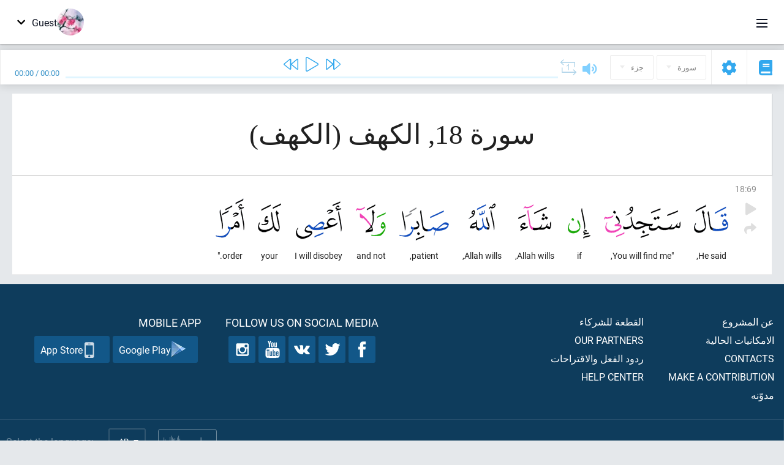

--- FILE ---
content_type: text/html; charset=UTF-8
request_url: https://ar.quranacademy.org/quran/18:69
body_size: 7049
content:
<!DOCTYPE html>
<html lang="ar" dir="rtl">
  <head>
    <meta charset="utf-8">
    <title>Surah 18 الكهف. Read and listen Quran · Quran Academy</title>
    <meta name="description" content="Read and listen Quran: Arabic, translation, word-by-word translation, and interpretation (tafsir). Sura 18 الكهف. Available translations: تفسير الجلال...">

    <meta name="keywords" content="Read, Listen, Quran, quran.surah, quran.ayah, الكهف, الكهف">

    <meta http-equiv="X-UA-Compatible" content="IE=edge">
    <meta name="viewport" content="width=device-width, initial-scale=1, user-scalable=no">


<script>
    window.Loader = new function () {
        var self = this

        this.onFullLoadFirstCallbacks = [];
        this.onFullLoadCallbacks = [];

        this.isLoaded = false;

        this.loadedStylesheets = [];

        function runCallbacks(callbacks) {
            var errors = [];

            callbacks.map(function (callback) {
                try {
                    callback();
                } catch (e) {
                    errors.push(e);
                }
            });

            return errors
        }

        this.onFullLoad = function(callback) {
            if (this.isLoaded) {
                callback();
            } else {
                this.onFullLoadCallbacks.push(callback);
            }
        };

        this.onFullLoadFirst = function(callback) {
            if (this.isLoaded) {
                callback();
            } else {
                this.onFullLoadFirstCallbacks.push(callback);
            }
        };

        this.loaded = function () {
            const firstCallbackErrors = runCallbacks(this.onFullLoadFirstCallbacks);
            const callbackErrors = runCallbacks(this.onFullLoadCallbacks);

            this.isLoaded = true;

            firstCallbackErrors.map(function (e) {
                throw e;
            });

            callbackErrors.map(function (e) {
                throw e;
            });
        };
    };
</script><link rel="shortcut icon" href="/favicons/favicon.ico" type="image/x-icon">
<link rel="icon" type="image/png" href="/favicons/favicon-32x32.png" sizes="32x32">
<link rel="icon" type="image/png" href="/favicons/android-chrome-192x192.png" sizes="192x192">
<link rel="icon" type="image/png" href="/favicons/favicon-96x96.png" sizes="96x96">
<link rel="icon" type="image/png" href="/favicons/favicon-16x16.png" sizes="16x16">
<link rel="apple-touch-icon" sizes="57x57" href="/favicons/apple-touch-icon-57x57.png">
<link rel="apple-touch-icon" sizes="60x60" href="/favicons/apple-touch-icon-60x60.png">
<link rel="apple-touch-icon" sizes="72x72" href="/favicons/apple-touch-icon-72x72.png">
<link rel="apple-touch-icon" sizes="76x76" href="/favicons/apple-touch-icon-76x76.png">
<link rel="apple-touch-icon" sizes="114x114" href="/favicons/apple-touch-icon-114x114.png">
<link rel="apple-touch-icon" sizes="120x120" href="/favicons/apple-touch-icon-120x120.png">
<link rel="apple-touch-icon" sizes="144x144" href="/favicons/apple-touch-icon-144x144.png">
<link rel="apple-touch-icon" sizes="152x152" href="/favicons/apple-touch-icon-152x152.png">
<link rel="apple-touch-icon" sizes="180x180" href="/favicons/apple-touch-icon-180x180.png">
<link rel="manifest" href="/favicons/manifest.json">
<meta name="msapplication-TileColor" content="#5e1596">
<meta name="msapplication-TileImage" content="/favicons/mstile-144x144.png">
<meta name="msapplication-config" content="/favicons/browserconfig.xml">
<meta name="theme-color" content="#ffffff"><link rel="stylesheet" href="https://use.typekit.net/srz0rtf.css">

<link href="/compiled/browser/app.6a5c3dc06d11913ad7bb.css" rel="stylesheet" type="text/css" />
<script type="application/ld+json">
{
  "@context" : "http://schema.org",
  "@type" : "Organization",
  "name" : "Quran Academy",
  "url" : "https://ar.quranacademy.org",
  "description": "يمكنك تعلم الكتاب الكريم واللغة العربية في أكاديمية القرآن من أي مستوى شئت. الملايين من الناس في العالم شرعوا في حفظ القرآن الكريم. فتعلم وتبادل المعرفة! وباستخدام مجموعة متنوعة من تقنيات التدريس الحديثة, يمكنك أن تتعلم قراءة القرآن ، وقواعد اللغة العربية ، وأن تحصل على معرفة شاملة عن مكونات رئيسية لآخر الكتب السماوية.",
  "sameAs" : [
    "https://www.facebook.com/quranacademy",
    "https://twitter.com/quranacademy",
    "https://plus.google.com/u/0/+HolyQuranAcademy",
    "https://www.instagram.com/holyquranacademy",
    "https://www.youtube.com/holyquranacademy",
    "https://www.linkedin.com/company/quranacademy",
    "https://www.pinterest.com/holyquranworld",
    "https://soundcloud.com/quranacademy",
    "https://quranacademy.tumblr.com",
    "https://github.com/quranacademy",
    "https://vk.com/quranacademy",
    "https://medium.com/@quranacademy",
    "https://ok.ru/quranacademy",
    "https://telegram.me/quranacademy",
    "https://www.flickr.com/photos/quranacademy",
    "https://vk.com/holyquranworld"
  ]
}
</script>


<meta name="dmca-site-verification" content="Vm9wZzUwakRTT2gveVZkRVBYNWpyR2lDc1pWWWV5MXRkSFl3czBUKzJsND01" />



  </head>
  <body class="rtl-mode"><div id="react-module-69713cb8630b8" class=" react-module-header"></div>
            <script>
                Loader.onFullLoadFirst(function () {
                    mountReactComponent('react-module-69713cb8630b8', 'header', {"navigationMenuActiveItemCode":"quran","encyclopediaAvailable":false,"str":{"adminPanel":"\u0644\u0648\u062d\u0629 \u0627\u0644\u0627\u062f\u0627\u0631\u0629","bookmarks":"Bookmarks","encyclopedia":"\u0627\u0644\u0645\u0648\u0633\u0648\u0639\u0629","guest":"Guest","help":"Help","interactiveLessons":"Interactive Lessons","logIn":"\u062f\u062e\u0648\u0644","logOut":"Exit","memorization":"Quran memorization","profile":"\u0627\u0644\u0645\u0644\u0641 \u0627\u0644\u0634\u062e\u0635\u064a","quran":"Quran","settings":"\u0625\u0639\u062f\u0627\u062f\u0627\u062a","siteSections":"Site sections"},"urls":{"adminPanel":"https:\/\/ar.quranacademy.org\/admin","encyclopedia":"https:\/\/ar.quranacademy.org\/encyclopedia","helpCenter":"https:\/\/ar.quranacademy.org\/help","interactiveLessons":"https:\/\/ar.quranacademy.org\/courses","login":"https:\/\/ar.quranacademy.org\/login","memorization":"https:\/\/ar.quranacademy.org\/memorization","profile":"https:\/\/ar.quranacademy.org\/profile","quran":"https:\/\/ar.quranacademy.org\/quran","settings":"https:\/\/ar.quranacademy.org\/profile\/settings\/personal-information"}}, 'render', true)
                });
            </script>
        
    <div id="content">
<div class="page-container"><div id="react-module-69713cb85f352" class=" react-module-quran"></div>
            <script>
                Loader.onFullLoadFirst(function () {
                    mountReactComponent('react-module-69713cb85f352', 'quran', {"displayMode":"ayah","currentSuraNum":18,"currentSura":{"id":18,"basmala":true,"type_id":1,"ayats_count":110,"juz_num":15,"juz_page":12,"hizb_num":30,"hizb_page":2,"rub_num":117,"ayat_begin_id":2141,"ayat_end_id":2250,"number":18,"arabic_name":"\u0627\u0644\u0643\u0647\u0641","text":{"id":350,"name":"\u0627\u0644\u0643\u0647\u0641","sura_id":18,"language_id":3,"transliteration":"\u0627\u0644\u0643\u0647\u0641","about_markdown":"","about_html":""}},"basmalaAyat":{"id":1,"surahNumber":1,"juzNumber":1,"number":1,"sajdah":false,"wordGroups":[{"id":2050266,"ayahId":1,"surahNumber":1,"ayahNumber":1,"index":0,"text":"In (the) name","words":[{"id":1,"surahNumber":1,"ayahNumber":1,"order":1,"hasOwnImage":true,"imageWidth":88,"imageHeight":100,"text":"In (the) name"}],"isLastWordGroupOfAyah":false},{"id":2050267,"ayahId":1,"surahNumber":1,"ayahNumber":1,"index":1,"text":"(of) Allah,","words":[{"id":2,"surahNumber":1,"ayahNumber":1,"order":2,"hasOwnImage":true,"imageWidth":40,"imageHeight":100,"text":"(of) Allah,"}],"isLastWordGroupOfAyah":false},{"id":2050268,"ayahId":1,"surahNumber":1,"ayahNumber":1,"index":2,"text":"the Most Gracious,","words":[{"id":3,"surahNumber":1,"ayahNumber":1,"order":3,"hasOwnImage":true,"imageWidth":131,"imageHeight":100,"text":"the Most Gracious,"}],"isLastWordGroupOfAyah":false},{"id":2050269,"ayahId":1,"surahNumber":1,"ayahNumber":1,"index":3,"text":"the Most Merciful.","words":[{"id":4,"surahNumber":1,"ayahNumber":1,"order":4,"hasOwnImage":true,"imageWidth":92,"imageHeight":100,"text":"the Most Merciful."}],"isLastWordGroupOfAyah":true}]},"ayats":[{"id":2209,"surahNumber":18,"juzNumber":15,"number":69,"sajdah":false,"wordGroups":[{"id":2088866,"ayahId":2209,"surahNumber":18,"ayahNumber":69,"index":0,"text":"He said,","words":[{"id":38601,"surahNumber":18,"ayahNumber":69,"order":1,"hasOwnImage":true,"imageWidth":56,"imageHeight":100,"text":"He said,"}],"isLastWordGroupOfAyah":false},{"id":2088867,"ayahId":2209,"surahNumber":18,"ayahNumber":69,"index":1,"text":"\"You will find me,","words":[{"id":38602,"surahNumber":18,"ayahNumber":69,"order":2,"hasOwnImage":true,"imageWidth":125,"imageHeight":100,"text":"\"You will find me,"}],"isLastWordGroupOfAyah":false},{"id":2088868,"ayahId":2209,"surahNumber":18,"ayahNumber":69,"index":2,"text":"if","words":[{"id":38603,"surahNumber":18,"ayahNumber":69,"order":3,"hasOwnImage":true,"imageWidth":37,"imageHeight":100,"text":"if"}],"isLastWordGroupOfAyah":false},{"id":2088869,"ayahId":2209,"surahNumber":18,"ayahNumber":69,"index":3,"text":"Allah wills,","words":[{"id":38604,"surahNumber":18,"ayahNumber":69,"order":4,"hasOwnImage":true,"imageWidth":54,"imageHeight":100,"text":"Allah wills,"}],"isLastWordGroupOfAyah":false},{"id":2088870,"ayahId":2209,"surahNumber":18,"ayahNumber":69,"index":4,"text":"Allah wills,","words":[{"id":38605,"surahNumber":18,"ayahNumber":69,"order":5,"hasOwnImage":true,"imageWidth":44,"imageHeight":100,"text":"Allah wills,"}],"isLastWordGroupOfAyah":false},{"id":2088871,"ayahId":2209,"surahNumber":18,"ayahNumber":69,"index":5,"text":"patient,","words":[{"id":38606,"surahNumber":18,"ayahNumber":69,"order":6,"hasOwnImage":true,"imageWidth":81,"imageHeight":100,"text":"patient,"}],"isLastWordGroupOfAyah":false},{"id":2088872,"ayahId":2209,"surahNumber":18,"ayahNumber":69,"index":6,"text":"and not","words":[{"id":38607,"surahNumber":18,"ayahNumber":69,"order":7,"hasOwnImage":true,"imageWidth":49,"imageHeight":100,"text":"and not"}],"isLastWordGroupOfAyah":false},{"id":2088873,"ayahId":2209,"surahNumber":18,"ayahNumber":69,"index":7,"text":"I will disobey","words":[{"id":38608,"surahNumber":18,"ayahNumber":69,"order":8,"hasOwnImage":true,"imageWidth":75,"imageHeight":100,"text":"I will disobey"}],"isLastWordGroupOfAyah":false},{"id":2088874,"ayahId":2209,"surahNumber":18,"ayahNumber":69,"index":8,"text":"your","words":[{"id":38609,"surahNumber":18,"ayahNumber":69,"order":9,"hasOwnImage":true,"imageWidth":38,"imageHeight":100,"text":"your"}],"isLastWordGroupOfAyah":false},{"id":2088875,"ayahId":2209,"surahNumber":18,"ayahNumber":69,"index":9,"text":"order.\"","words":[{"id":38610,"surahNumber":18,"ayahNumber":69,"order":10,"hasOwnImage":true,"imageWidth":47,"imageHeight":100,"text":"order.\""}],"isLastWordGroupOfAyah":true}]}],"bookmarks":[],"currentJuzNum":15,"pageCount":null,"currentPage":null,"ayatsPerPage":null,"mushafPageNumber":301,"customTranslationIds":null,"currentRecitation":{"urlMask":"https:\/\/quran-audio.quranacademy.org\/by-ayah\/Mishari_Rashid_Al-Afasy_128kbps\/{sura}\/{ayat}.mp3","padZeros":true},"str":{"autoScrollDuringPlayback":"Auto scroll during playback","ayat":"\u0622\u064a\u0629","commonSettings":"Common","continuousReading":"\u0642\u0631\u0627\u0621\u0629 \u0645\u0633\u062a\u0645\u0631\u0629","copiedToClipboard":"Link Copied to Clipboard","error":"Error","errorLoadingPage":"Error loading page","juz":"\u062c\u0632\u0621","reciter":"Reciter","searchPlaceholder":"Search...","select":"Select","sura":"\u0633\u0648\u0631\u0629","tajweedRulesHighlighting":"Tajweed highlighting","translationsAndTafseers":"Translations and tafseers","quran":"\u0627\u0644\u0642\u0631\u0622\u0646 \u0627\u0644\u0643\u0631\u064a\u0645","withWordsHighlighting":"With words highlighting","wordByWordTranslation":"\u0627\u0644\u062a\u0631\u062c\u0645\u0629 \u0648\u0641\u0642\u0627 \u0644\u0644\u0643\u0644\u0645\u0627\u062a","wordByWordTranslationLanguage":"Word by word translation language"}}, 'render', false)
                });
            </script>
        
</div>

<script>
    var metaViewPort = document.querySelector('meta[name="viewport"]')

            metaViewPort.setAttribute('content', 'width=device-width, initial-scale=1, user-scalable=no')
    </script>

    </div><div id="react-module-69713cb86317a" class=" react-module-whats-new-alert"></div>
            <script>
                Loader.onFullLoadFirst(function () {
                    mountReactComponent('react-module-69713cb86317a', 'whats-new-alert', {"str":{"whatsNew":"What's new?"},"apiUrls":{"getUpdates":"https:\/\/ar.quranacademy.org\/whats-new\/updates"}}, 'render', false)
                });
            </script>
        <div id="react-module-69713cb864274" class=" react-module-footer"></div>
            <script>
                Loader.onFullLoadFirst(function () {
                    mountReactComponent('react-module-69713cb864274', 'footer', {"androidAppLink":"https:\/\/play.google.com\/store\/apps\/details?id=org.quranacademy.quran","helpCenterAvailable":true,"iosAppLink":"https:\/\/apps.apple.com\/ru\/app\/quran-academy-reader\/id1481765206","str":{"aboutProject":"\u0639\u0646 \u0627\u0644\u0645\u0634\u0631\u0648\u0639","blog":"\u0645\u062f\u0648\u0651\u0646\u0647","contacts":"Contacts","contribute":"Make a contribution","currentFeatures":"\u0627\u0644\u0627\u0645\u0643\u0627\u0646\u064a\u0627\u062a \u0627\u0644\u062d\u0627\u0644\u064a\u0629","followUsInSocialMedia":"Follow us on social media","helpCenter":"Help center","mobileApp":"Mobile App","ourPartners":"Our partners","partnersWidget":"\u0627\u0644\u0642\u0637\u0639\u0629 \u0644\u0644\u0634\u0631\u0643\u0627\u0621","privacyPolicy":"Privacy policy","radio":"\u0631\u0627\u062f\u064a\u0648","support":"\u0631\u062f\u0648\u062f \u0627\u0644\u0641\u0639\u0644 \u0648\u0627\u0644\u0627\u0642\u062a\u0631\u0627\u062d\u0627\u062a","termsOfUse":"\u0634\u0631\u0648\u0637 \u0627\u0644\u0627\u0633\u062a\u062e\u062f\u0627\u0645"},"urls":{"privacyPolicy":"https:\/\/ar.quranacademy.org\/page\/1-privacy_policy","termsOfUse":"https:\/\/ar.quranacademy.org\/page\/2-terms_of_use"}}, 'render', true)
                });
            </script>
        <div id="react-module-69713cb864299" class=" react-module-toastify"></div>
            <script>
                Loader.onFullLoadFirst(function () {
                    mountReactComponent('react-module-69713cb864299', 'toastify', {"keepMounted":true}, 'render', false)
                });
            </script>
        <script src="https://ar.quranacademy.org/ui-strings/ar?1746213714"></script>

    <script>
        ENV = {"avatarDimensions":[200,100,50],"appVersion":"062e8d11e8d8af2fe39585b2ba4e4927554168f8","csrfToken":"E8T1S5QgMYLu3AVhe2ej0Mmvjhf2iYc6VtEkV3B7","currentLanguage":{"id":3,"code":"ar","active":true,"is_default":false,"locale":"ar_EG","yandex_language_id":2,"is_rtl":true,"fallback_language_id":2,"level":3,"code_iso1":"ar","code_iso3":"ara","original_name":"\u0627\u0644\u0639\u0631\u0628\u064a\u0629"},"debug":false,"domain":"quranacademy.org","environment":"production","isGuest":true,"languages":[{"id":53,"code":"bg","scriptDirection":"ltr","name":"\u0627\u0627\u0644\u0628\u0644\u063a\u0627\u0631\u064a\u0629","originalName":"\u0411\u044a\u043b\u0433\u0430\u0440\u0441\u043a\u0438","fallbackLanguageId":1},{"id":4,"code":"az","scriptDirection":"ltr","name":"\u0627\u0644\u0623\u0630\u0631\u064a\u0629","originalName":"Az\u0259rbaycan dili","fallbackLanguageId":1},{"id":59,"code":"es","scriptDirection":"ltr","name":"\u0627\u0644\u0625\u0633\u0628\u0627\u0646\u064a\u0651\u0629","originalName":"Espa\u00f1ol","fallbackLanguageId":2},{"id":45,"code":"av","scriptDirection":"ltr","name":"\u0627\u0644\u0623\u0641\u0627\u0631\u064a\u0643\u064a\u0629","originalName":"\u0410\u0432\u0430\u0440 \u043c\u0430\u0446\u0304I","fallbackLanguageId":1},{"id":61,"code":"sq","scriptDirection":"ltr","name":"\u0627\u0644\u0623\u0644\u0628\u0627\u0646\u064a\u0629","originalName":"Shqip","fallbackLanguageId":2},{"id":47,"code":"de","scriptDirection":"ltr","name":"\u0627\u0644\u0623\u0644\u0645\u0627\u0646\u064a\u0629","originalName":"Deutsch","fallbackLanguageId":2},{"id":68,"code":"am","scriptDirection":"ltr","name":"\u0627\u0644\u0623\u0645\u0647\u0631\u064a\u0629","originalName":"\u12a0\u121b\u122d\u129b","fallbackLanguageId":2},{"id":2,"code":"en","scriptDirection":"ltr","name":"\u0627\u0644\u0625\u0646\u062c\u0644\u064a\u0632\u064a\u0629","originalName":"English","fallbackLanguageId":1},{"id":44,"code":"inh","scriptDirection":"ltr","name":"\u0627\u0644\u0625\u0646\u062c\u0648\u0634\u064a\u0629","originalName":"\u0413l\u0430\u043b\u0433I\u0430\u0439","fallbackLanguageId":1},{"id":52,"code":"id","scriptDirection":"ltr","name":"\u0627\u0644\u0625\u0646\u062f\u0648\u0646\u064a\u0633\u064a\u0629","originalName":"Bahasa Indonesia","fallbackLanguageId":2},{"id":78,"code":"ur","scriptDirection":"rtl","name":"\u0627\u0644\u0623\u0648\u0631\u062f\u064a\u0629","originalName":"\u0627\u0631\u062f\u0648","fallbackLanguageId":66},{"id":39,"code":"uz","scriptDirection":"ltr","name":"\u0627\u0644\u0623\u0648\u0632\u0628\u0627\u0643\u064a\u0629","originalName":"O'zbek","fallbackLanguageId":1},{"id":58,"code":"uk","scriptDirection":"ltr","name":"\u0627\u0644\u0627\u0648\u0643\u0631\u0627\u0646\u064a\u0629","originalName":"\u0423\u043a\u0440\u0430\u0457\u043d\u0441\u044c\u043a\u0430","fallbackLanguageId":1},{"id":60,"code":"it","scriptDirection":"ltr","name":"\u0627\u0644\u0625\u064a\u0637\u0627\u0644\u064a\u0629","originalName":"Italiano","fallbackLanguageId":2},{"id":43,"code":"ba","scriptDirection":"ltr","name":"\u0627\u0644\u0628\u0627\u0634\u0643\u064a\u0631\u064a\u0629","originalName":"\u0411\u0430\u0448\u04a1\u043e\u0440\u0442","fallbackLanguageId":1},{"id":74,"code":"pt","scriptDirection":"ltr","name":"\u0627\u0644\u0628\u0631\u062a\u063a\u0627\u0644\u064a\u0629","originalName":"Portugu\u00eas","fallbackLanguageId":2},{"id":50,"code":"bn","scriptDirection":"ltr","name":"\u0627\u0644\u0628\u0646\u063a\u0627\u0644\u064a\u0629","originalName":"\u09ac\u09be\u0982\u09b2\u09be","fallbackLanguageId":2},{"id":62,"code":"bs","scriptDirection":"ltr","name":"\u0627\u0644\u0628\u0648\u0633\u0646\u064a\u0629","originalName":"Bosanski","fallbackLanguageId":2},{"id":73,"code":"pl","scriptDirection":"ltr","name":"\u0627\u0644\u0628\u0648\u0644\u0646\u062f\u064a\u0629","originalName":"Polski","fallbackLanguageId":2},{"id":49,"code":"ta","scriptDirection":"ltr","name":"\u0627\u0644\u062a\u0627\u0645\u064a\u0644\u064a\u0629","originalName":"\u0ba4\u0bae\u0bbf\u0bb4\u0bcd","fallbackLanguageId":2},{"id":77,"code":"th","scriptDirection":"ltr","name":"\u0627\u0644\u062a\u0627\u064a\u0644\u0627\u0646\u062f\u064a\u0629","originalName":"\u0e20\u0e32\u0e29\u0e32\u0e44\u0e17\u0e22","fallbackLanguageId":2},{"id":57,"code":"tt","scriptDirection":"ltr","name":"\u0627\u0644\u062a\u062a\u0627\u0631\u064a\u0629","originalName":"\u0422\u0430\u0442\u0430\u0440\u0447\u0430","fallbackLanguageId":1},{"id":6,"code":"tr","scriptDirection":"ltr","name":"\u0627\u0644\u062a\u0631\u0643\u064a\u0629","originalName":"T\u00fcrk\u00e7e","fallbackLanguageId":2},{"id":64,"code":"cs","scriptDirection":"ltr","name":"\u0627\u0644\u062a\u0634\u064a\u0643\u064a\u0629","originalName":"\u010ce\u0161tina","fallbackLanguageId":2},{"id":54,"code":"ka","scriptDirection":"ltr","name":"\u0627\u0644\u062c\u0648\u0631\u062c\u064a\u0629","originalName":"\u10e5\u10d0\u10e0\u10d7\u10e3\u10da\u10d8","fallbackLanguageId":2},{"id":1,"code":"ru","scriptDirection":"ltr","name":"\u0627\u0644\u0631\u0648\u0633\u064a\u0629","originalName":"\u0420\u0443\u0441\u0441\u043a\u0438\u0439","fallbackLanguageId":null},{"id":75,"code":"ro","scriptDirection":"ltr","name":"\u0627\u0644\u0631\u0648\u0645\u0627\u0646\u064a\u0629","originalName":"Rom\u00e2n\u0103","fallbackLanguageId":2},{"id":76,"code":"sv","scriptDirection":"ltr","name":"\u0627\u0644\u0633\u0648\u064a\u062f\u064a\u0629","originalName":"Svenska","fallbackLanguageId":2},{"id":46,"code":"ce","scriptDirection":"ltr","name":"\u0627\u0644\u0634\u064a\u0634\u0627\u0646\u064a\u0629","originalName":"\u041d\u043e\u0445\u0447\u0438\u0439","fallbackLanguageId":1},{"id":56,"code":"so","scriptDirection":"ltr","name":"\u0627\u0644\u0635\u0648\u0645\u0627\u0644\u064a\u0629","originalName":"Af-Soomaali","fallbackLanguageId":2},{"id":63,"code":"zh","scriptDirection":"ltr","name":"\u0627\u0644\u0635\u064a\u0646\u064a\u0629","originalName":"\u4e2d\u6587(\u7b80\u4f53)","fallbackLanguageId":2},{"id":5,"code":"tg","scriptDirection":"ltr","name":"\u0627\u0644\u0637\u0627\u062c\u064a\u0643\u064a\u0629","originalName":"\u0422\u043e\u04b7\u0438\u043a\u04e3","fallbackLanguageId":1},{"id":3,"code":"ar","scriptDirection":"rtl","name":"\u0627\u0644\u0639\u0631\u0628\u064a\u0629","originalName":"\u0627\u0644\u0639\u0631\u0628\u064a\u0629","fallbackLanguageId":2},{"id":41,"code":"fr","scriptDirection":"ltr","name":"\u0627\u0644\u0641\u0631\u0646\u0633\u064a\u0629","originalName":"Fran\u00e7ais","fallbackLanguageId":2},{"id":40,"code":"kk","scriptDirection":"ltr","name":"\u0627\u0644\u0643\u0627\u0632\u0627\u062e\u064a\u0629","originalName":"\u049a\u0430\u0437\u0430\u049b \u0442\u0456\u043b\u0456","fallbackLanguageId":1},{"id":69,"code":"ko","scriptDirection":"ltr","name":"\u0627\u0644\u0643\u0648\u0631\u064a\u0629","originalName":"\ud55c\uad6d\uc5b4","fallbackLanguageId":2},{"id":48,"code":"lez","scriptDirection":"ltr","name":"\u0627\u0644\u0644\u064a\u0632\u062c\u0647\u0627\u064a\u0627\u0646\u064a\u0629","originalName":"\u041b\u0435\u0437\u0433\u0438","fallbackLanguageId":1},{"id":70,"code":"ms","scriptDirection":"ltr","name":"\u0627\u0644\u0645\u0627\u0644\u064a\u0632\u064a\u0629","originalName":"Bahasa Melayu","fallbackLanguageId":2},{"id":71,"code":"no","scriptDirection":"ltr","name":"\u0627\u0644\u0646\u0631\u0648\u064a\u062c\u064a\u0629 (\u0628\u0648\u0643\u0645\u0627\u0644)","originalName":"Norsk (bokm\u00e5l)","fallbackLanguageId":2},{"id":51,"code":"ne","scriptDirection":"ltr","name":"\u0627\u0644\u0646\u064a\u0628\u0627\u0644\u064a\u0629","originalName":"\u0928\u0947\u092a\u093e\u0932\u0940","fallbackLanguageId":2},{"id":66,"code":"hi","scriptDirection":"ltr","name":"\u0627\u0644\u0647\u0646\u062f\u064a\u0629","originalName":"\u0939\u093f\u0928\u094d\u0926\u0940","fallbackLanguageId":2},{"id":55,"code":"ha","scriptDirection":"ltr","name":"\u0627\u0644\u0647\u0648\u0633\u064a\u0629","originalName":"Hausa","fallbackLanguageId":2},{"id":67,"code":"ja","scriptDirection":"ltr","name":"\u0627\u0644\u064a\u0627\u0628\u0627\u0646\u064a\u0629","originalName":"\u65e5\u672c\u8a9e","fallbackLanguageId":2},{"id":72,"code":"fa","scriptDirection":"rtl","name":"\u0641\u0627\u0631\u0633\u064a","originalName":"\u0641\u0627\u0631\u0633\u06cc\u200f","fallbackLanguageId":3},{"id":65,"code":"nl","scriptDirection":"ltr","name":"\u0647\u0648\u0644\u0646\u062f\u064a","originalName":"Nederlands","fallbackLanguageId":47},{"id":85,"code":"sw","scriptDirection":"ltr","name":"Swahili","originalName":"Kiswahili","fallbackLanguageId":2},{"id":80,"code":"el","scriptDirection":"ltr","name":"Greek","originalName":"\u0395\u03bb\u03bb\u03b7\u03bd\u03b9\u03ba\u03ac","fallbackLanguageId":2},{"id":81,"code":"he","scriptDirection":"rtl","name":"Hebrew","originalName":"\u05e2\u05d1\u05e8\u05d9\u05ea","fallbackLanguageId":2},{"id":79,"code":"kbd","scriptDirection":"ltr","name":"Kabardian-Circassian language","originalName":"\u0410\u0434\u044b\u0433\u044d\u0431\u0437\u044d","fallbackLanguageId":1},{"id":84,"code":"mo","scriptDirection":"ltr","name":"Moldovan","originalName":"Moldoveneasc\u0103","fallbackLanguageId":75},{"id":86,"code":"ug","scriptDirection":"rtl","name":"Uyghur language","originalName":"\u0626\u06c7\u064a\u063a\u06c7\u0631\u0686\u06d5","fallbackLanguageId":2},{"id":82,"code":"krc","scriptDirection":"ltr","name":"Karachay-Balkar language","originalName":"\u041a\u044a\u0430\u0440\u0430\u0447\u0430\u0439-\u043c\u0430\u043b\u043a\u044a\u0430\u0440","fallbackLanguageId":1},{"id":83,"code":"ku","scriptDirection":"ltr","name":"Kurdish","originalName":"Kurd\u00ee","fallbackLanguageId":2}],"protocol":"https","rollbarEnabled":true,"rollbarToken":"031444658e4a4040a38ef6bb27379125","settings":{"quran_app_banner_closed":false,"media_players_volume":0.7,"admin_sidebar_opened":true,"admin_selected_quran_wbw_translations":[],"quran_ayats_translations":[],"quran_word_by_word_translation_enabled":true,"quran_word_by_word_translation":12,"quran_words_continuous_reading":false,"quran_tajweed_enabled":true,"quran_auto_scroll_during_playback_enabled":false,"quran_recitation_id":14,"quran_recitation_repeat_count":1,"interactive_lessons_layout":"new","puzzle_settings":true,"puzzle_level":20,"puzzle_ayat_recitation_id":11,"puzzle_is_audio":true,"puzzle_repeat_count":1,"puzzle_repeat_interval":0,"puzzle_is_tajweed":true,"puzzle_is_translation":true,"puzzle_language_id":1,"puzzle_is_strict_mode":false,"puzzle_add_words":false},"user":null,"yandexMetrikaKey":"44763238"}

        isNodeJs = false
    </script>

    <script src="/compiled/browser/app.4b8113e5f5306e3ecc4a.js"></script>
    <script async src="/compiled/browser/react.e1fa4e13232be61691cb.chunk.js"></script>


<script>
  (function(i,s,o,g,r,a,m){i['GoogleAnalyticsObject']=r;i[r]=i[r]||function(){
  (i[r].q=i[r].q||[]).push(arguments)},i[r].l=1*new Date();a=s.createElement(o),
  m=s.getElementsByTagName(o)[0];a.async=1;a.src=g;m.parentNode.insertBefore(a,m)
  })(window,document,'script','https://www.google-analytics.com/analytics.js','ga');

  ga('create', 'UA-99896292-1', 'auto');
  ga('send', 'pageview');
  setTimeout(function(){
      ga('send', 'event', 'New Visitor', location.pathname);
  }, 15000);
</script>

<!-- Yandex.Metrika counter -->
<script type="text/javascript">
    (function (d, w, c) {
        (w[c] = w[c] || []).push(function() {
            try {
                w.yaCounter44763238 = new Ya.Metrika({
                    id:44763238,
                    clickmap:true,
                    trackLinks:true,
                    accurateTrackBounce:true,
                    webvisor:true
                });
            } catch(e) { }
        });

        var n = d.getElementsByTagName("script")[0],
            s = d.createElement("script"),
            f = function () { n.parentNode.insertBefore(s, n); };
        s.type = "text/javascript";
        s.async = true;
        s.src = "https://mc.yandex.ru/metrika/watch.js";

        if (w.opera == "[object Opera]") {
            d.addEventListener("DOMContentLoaded", f, false);
        } else { f(); }
    })(document, window, "yandex_metrika_callbacks");
</script>
<noscript><div><img src="https://mc.yandex.ru/watch/44763238" style="position:absolute; left:-9999px;" alt="" /></div></noscript>
<!-- /Yandex.Metrika counter -->



<script>
    var Tawk_API = Tawk_API || {};
    var Tawk_LoadStart = new Date();

    Loader.onFullLoad(function () {
        var s1  =document.createElement("script");
        var s0 = document.getElementsByTagName("script")[0];

        s1.async=true;
        s1.src='https://embed.tawk.to/5a564c2bd7591465c7069e5c/default';
        s1.charset='UTF-8';

        s1.setAttribute('crossorigin','*');

        s0.parentNode.insertBefore(s1,s0);
    });
</script>

<script src="https://images.dmca.com/Badges/DMCABadgeHelper.min.js"></script>
  </body>
</html>